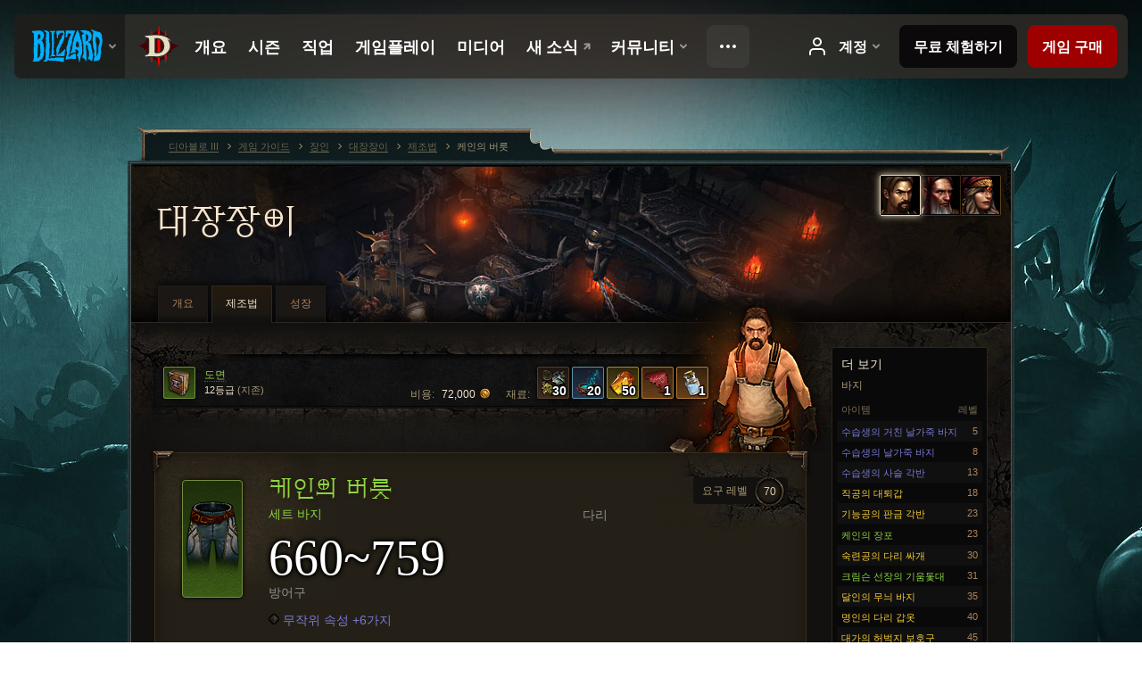

--- FILE ---
content_type: text/html;charset=UTF-8
request_url: https://eu.diablo3.blizzard.com/ko-kr/artisan/blacksmith/recipe/cains-habit
body_size: 7705
content:
<!DOCTYPE html>
<html xmlns="http://www.w3.org/1999/xhtml" xml:lang="ko-kr" lang="ko-kr">
<head xmlns:og="http://ogp.me/ns#" xmlns:fb="http://ogp.me/ns/fb#">
<script type="text/javascript">
//<![CDATA[
var BlzCookieConsent = {
host: "blizzard.com",
onetrustScriptUrl: "https://cdn.cookielaw.org/scripttemplates/otSDKStub.js",
onetrustDomainScript: "22011b0f-2c46-49a3-a7bf-5f98a4d4da65",
cookieInfoUrlPattern: "/cookies/?$"
}
//]]>
</script>
<script type="text/javascript" src="/static/js/libs/cookie-consent-filter-compat.js?v=58-137" defer></script>
<script>
//<![CDATA[
var dataLayer = dataLayer|| [];
dataLayer.push({
"authenticated": "0" });
(function(w,d,s,l,i){w[l]=w[l]||[];w[l].push({"gtm.start":new Date().getTime(),event:"gtm.js"});var f=d.getElementsByTagName(s)[0], j=d.createElement(s),dl=l!="dataLayer"?"&amp;l="+l:"";j.async=true;j.src=
"//www.googletagmanager.com/gtm.js?id="+i+dl;f.parentNode.insertBefore(j,f);})
(window,document,"script","dataLayer","GTM-TVHPB9J");
//]]>
</script>
<meta http-equiv="imagetoolbar" content="false" />
<meta http-equiv="X-UA-Compatible" content="IE=edge,chrome=1" />
<title>케인의 버릇 - 게임 가이드 - 디아블로 III</title>
<link rel="icon" href="/static/images/icons/favicon.ico?v=58-137" type="image/x-icon" />
<link rel="shortcut icon" href="/static/images/icons/favicon.ico?v=58-137" type="image/x-icon" />
<link rel="stylesheet" type="text/css" media="all" href="/static/local-common/css/common-game-site.min.css?v=58-137" />
<link rel="stylesheet" type="text/css" media="all" href="/static/css/legal/ratings.css?v=58-137" />
<link rel="stylesheet" type="text/css" media="all" href="/static/css/d3.css?v=137" />
<link rel="stylesheet" type="text/css" media="all" href="/static/css/tooltips.css?v=137" />
<link rel="stylesheet" type="text/css" media="all" href="/static/css/db.css?v=58-137" />
<link rel="stylesheet" type="text/css" media="all" href="/static/css/item/detail.css?v=58-137" />
<link rel="stylesheet" type="text/css" media="all" href="/static/css/item/recipe.css?v=58-137" />
<link rel="stylesheet" type="text/css" media="all" href="/static/css/artisan/shared.css?v=58-137" />
<!--[if IE 6]> <link rel="stylesheet" type="text/css" media="all" href="/static/css/tooltips-ie6.css?v=137" />
<![endif]-->
<script type="text/javascript" src="/static/local-common/js/third-party.js?v=58-137"></script>
<script type="text/javascript" src="/static/local-common/js/common-game-site.min.js?v=58-137"></script>
<meta name="robots" content="" />
<meta name="title" content="케인의 버릇" />
<meta name="description" content="" />
<meta name="keywords" content="케인의 버릇, 바지, 아이템, 대장장이, 다리, 다리" />
<meta name="identifier" content="cains-habit" />
<meta name="type" content="recipe" />
<meta name="icon" content="https://assets.diablo3.blizzard.com/d3/icons/items/small/p66_unique_pants_010_demonhunter_male.png" />
<meta name="language" content="ko-kr" />
<meta name="twitter:card" content="summary" />
<meta name="twitter:title" content="케인의 버릇 - 게임 가이드 - 디아블로 III" />
<meta name="twitter:description" content="&amp;lt;span class=&amp;quot;d3-color-ffc7b377&amp;quot;&amp;gt;데커드 케인의 호라드림 장포에서 영감을 얻은 바지로, 케인처럼 이 세상에서 악마를 몰아내는 데 헌신하는 사람들에게 완벽하게 어울립니다.&amp;lt;/span&amp;gt;" />
<meta name="twitter:image:src" content="https://assets.diablo3.blizzard.com/d3/icons/items/large/p66_unique_pants_010_demonhunter_male.png" />
<!--[if IE 6]> <script type="text/javascript">
//<![CDATA[
try { document.execCommand('BackgroundImageCache', false, true) } catch(e) {}
//]]>
</script>
<![endif]-->
<script type="text/javascript">
//<![CDATA[
var Core = Core || {},
Login = Login || {};
Core.staticUrl = '/static';
Core.sharedStaticUrl = '/static/local-common';
Core.baseUrl = '/ko-kr';
Core.projectUrl = '';
Core.cdnUrl = 'https://blzmedia-a.akamaihd.net';
Core.supportUrl = 'http://eu.battle.net/support/';
Core.secureSupportUrl = 'https://eu.battle.net/support/';
Core.project = 'd3';
Core.locale = 'ko-kr';
Core.language = 'ko';
Core.region = 'eu';
Core.shortDateFormat = 'yyyy.MM.dd';
Core.dateTimeFormat = 'yyyy.MM.dd HH시 mm분';
Core.loggedIn = false;
Core.userAgent = 'web';
Login.embeddedUrl = 'https://eu.battle.net/login/login.frag';
var Flash = Flash || {};
Flash.videoPlayer = 'https://blzmedia-a.akamaihd.net/global-video-player/themes/d3/video-player.swf';
Flash.videoBase = 'https://blzmedia-a.akamaihd.net/d3/media/videos';
Flash.ratingImage = 'https://blzmedia-a.akamaihd.net/global-video-player/ratings/d3/ko-kr.jpg';
Flash.expressInstall = 'https://blzmedia-a.akamaihd.net/global-video-player/expressInstall.swf';
Flash.videoBase = 'https://assets.diablo3.blizzard.com/d3/media/videos';
//]]>
</script>
<meta property="fb:app_id" content="155068716934" />
<meta property="og:site_name" content="Diablo III" />
<meta property="og:locale" content="ko_KR" />
<meta property="og:type" content="website" />
<meta property="og:url" content="https://eu.diablo3.blizzard.com/ko-kr" />
<meta property="og:image" content="https://assets.diablo3.blizzard.com/d3/icons/items/large/p66_unique_pants_010_demonhunter_male.png" />
<meta property="og:image" content="https://blzmedia-a.akamaihd.net/battle.net/logos/og-d3.png" />
<meta property="og:image" content="https://blzmedia-a.akamaihd.net/battle.net/logos/og-blizzard.png" />
<meta property="og:title" content="케인의 버릇" />
<meta property="og:description" content="&lt;span class=&quot;d3-color-ffc7b377&quot;&gt;데커드 케인의 호라드림 장포에서 영감을 얻은 바지로, 케인처럼 이 세상에서 악마를 몰아내는 데 헌신하는 사람들에게 완벽하게 어울립니다.&lt;/span&gt;" />
<link rel="canonical" href="https://eu.diablo3.blizzard.com/ko-kr" />
<meta property="d3-cloud-provider" content="aws" />
<meta property="d3-app-name" content="d3-site-prod-eu" />
<meta property="d3-app-version" content="9.5.0" />
</head>
<body class="ko-kr cjk db-detail item-detail db-subpage artisan-blacksmith artisan-subpage-blacksmith" itemscope="itemscope" itemtype="http://schema.org/WebPage" data-legal-country="US">
<noscript><iframe src="https://www.googletagmanager.com/ns.html?id=GTM-TVHPB9J"
height="0" width="0" style="display:none;visibility:hidden"></iframe></noscript>
<blz-nav
locale="ko-kr"
content="d3"
link-prefix="https://diablo3.blizzard.com/"
hidden
>
<script async src="https://navbar.blizzard.com/static/v1/nav.js"></script>
</blz-nav>
<div class="bg-wrapper">
<div class="wrapper">
<div id="main-content"></div>
<div class="body" itemscope="itemscope" itemtype="http://schema.org/WebPageElement">
<div class="body-top">
<div class="body-bot">
	<div class="page-header page-header-db">
	<div class="db-page-jumper" id="page-jumper">


			<a href="/ko-kr/artisan/blacksmith/recipe/"
				data-title="대장장이"
				class="jump-active ">

	 
		<span class="icon-portrait icon-frame " style="background-image: url('https://assets.diablo3.blizzard.com/d3/icons/portraits/42/pt_blacksmith.png'); width: 42px; height: 42px;">
			<span class="frame"></span>
		</span>
			</a>

			<a href="/ko-kr/artisan/jeweler/recipe/"
				data-title="보석공"
				class=" ">

	 
		<span class="icon-portrait icon-frame " style="background-image: url('https://assets.diablo3.blizzard.com/d3/icons/portraits/42/pt_jeweler.png'); width: 42px; height: 42px;">
			<span class="frame"></span>
		</span>
			</a>

			<a href="/ko-kr/artisan/mystic/recipe/"
				data-title="점술사"
				class=" ">

	 
		<span class="icon-portrait icon-frame " style="background-image: url('https://assets.diablo3.blizzard.com/d3/icons/portraits/42/pt_mystic.png'); width: 42px; height: 42px;">
			<span class="frame"></span>
		</span>
			</a>

	<span class="clear"><!-- --></span>

		<div class="jump-tip" style="display: none">
			<div class="jump-tip-arrow"></div>
			<div class="jump-tip-text"></div>
		</div>
	</div>



	<h2 class="header-2" >			<a href="/ko-kr/artisan/blacksmith/">대장장이</a>
</h2>
	</div>


	<ul class="tab-menu ">
				<li class="menu-overview ">
					<a href="/ko-kr/artisan/blacksmith/"
					
					>
					<span>개요</span>
					</a>
				</li>
				<li class="menu-recipe ">
					<a href="/ko-kr/artisan/blacksmith/recipe/"
					
					 class="tab-active">
					<span>제조법</span>
					</a>
				</li>
				<li class="menu-training ">
					<a href="/ko-kr/artisan/blacksmith/progression/"
					
					>
					<span>성장</span>
					</a>
				</li>
	</ul>

	<div class="page-body is-recipe">
		<div class="item-right">
	<div class="db-mini-nav colors-subtle">

	<div class="db-mini-nav-header">


	<h3 class="header-3" >			더 보기
</h3>

			<span class="subtitle">바지</span>

		<div class="column-headers">
			<span class="float-right">레벨</span>
				아이템
	</div>
	</div>

		<ul>


				<li class="d3-color-blue row1" itemprop="relatedLink"  itemscope="itemscope">
					<a href="/ko-kr/artisan/blacksmith/recipe/apprentice-rough-hide-leggings" itemprop="url">
						<span class="name" itemprop="name">수습생의 거친 날가죽 바지</span>
							<span class="note">5</span>

	<span class="clear"><!-- --></span>
					</a>
				</li>


				<li class="d3-color-blue row2" itemprop="relatedLink"  itemscope="itemscope">
					<a href="/ko-kr/artisan/blacksmith/recipe/apprentice-hide-breeches" itemprop="url">
						<span class="name" itemprop="name">수습생의 날가죽 바지</span>
							<span class="note">8</span>

	<span class="clear"><!-- --></span>
					</a>
				</li>


				<li class="d3-color-blue row1" itemprop="relatedLink"  itemscope="itemscope">
					<a href="/ko-kr/artisan/blacksmith/recipe/apprentice-chain-leggings" itemprop="url">
						<span class="name" itemprop="name">수습생의 사슬 각반</span>
							<span class="note">13</span>

	<span class="clear"><!-- --></span>
					</a>
				</li>


				<li class="d3-color-yellow row2" itemprop="relatedLink"  itemscope="itemscope">
					<a href="/ko-kr/artisan/blacksmith/recipe/journeyman-faulds" itemprop="url">
						<span class="name" itemprop="name">직공의 대퇴갑</span>
							<span class="note">18</span>

	<span class="clear"><!-- --></span>
					</a>
				</li>


				<li class="d3-color-yellow row1" itemprop="relatedLink"  itemscope="itemscope">
					<a href="/ko-kr/artisan/blacksmith/recipe/adept-plate-leggings" itemprop="url">
						<span class="name" itemprop="name">기능공의 판금 각반</span>
							<span class="note">23</span>

	<span class="clear"><!-- --></span>
					</a>
				</li>


				<li class="d3-color-green row2" itemprop="relatedLink"  itemscope="itemscope">
					<a href="/ko-kr/artisan/blacksmith/recipe/cains-robes" itemprop="url">
						<span class="name" itemprop="name">케인의 장포</span>
							<span class="note">23</span>

	<span class="clear"><!-- --></span>
					</a>
				</li>


				<li class="d3-color-yellow row1" itemprop="relatedLink"  itemscope="itemscope">
					<a href="/ko-kr/artisan/blacksmith/recipe/master-legwraps" itemprop="url">
						<span class="name" itemprop="name">숙련공의 다리 싸개</span>
							<span class="note">30</span>

	<span class="clear"><!-- --></span>
					</a>
				</li>


				<li class="d3-color-green row2" itemprop="relatedLink"  itemscope="itemscope">
					<a href="/ko-kr/artisan/blacksmith/recipe/captain-crimsons-bowsprit" itemprop="url">
						<span class="name" itemprop="name">크림슨 선장의 기움돛대</span>
							<span class="note">31</span>

	<span class="clear"><!-- --></span>
					</a>
				</li>


				<li class="d3-color-yellow row1" itemprop="relatedLink"  itemscope="itemscope">
					<a href="/ko-kr/artisan/blacksmith/recipe/grand-master-etched-pants" itemprop="url">
						<span class="name" itemprop="name">달인의 무늬 바지</span>
							<span class="note">35</span>

	<span class="clear"><!-- --></span>
					</a>
				</li>


				<li class="d3-color-yellow row2" itemprop="relatedLink"  itemscope="itemscope">
					<a href="/ko-kr/artisan/blacksmith/recipe/illustrious-chausses" itemprop="url">
						<span class="name" itemprop="name">명인의 다리 갑옷</span>
							<span class="note">40</span>

	<span class="clear"><!-- --></span>
					</a>
				</li>


				<li class="d3-color-yellow row1" itemprop="relatedLink"  itemscope="itemscope">
					<a href="/ko-kr/artisan/blacksmith/recipe/magnificent-tassets" itemprop="url">
						<span class="name" itemprop="name">대가의 허벅지 보호구</span>
							<span class="note">45</span>

	<span class="clear"><!-- --></span>
					</a>
				</li>


				<li class="d3-color-yellow row2" itemprop="relatedLink"  itemscope="itemscope">
					<a href="/ko-kr/artisan/blacksmith/recipe/resplendent-boneweave-faulds" itemprop="url">
						<span class="name" itemprop="name">거장의 골편 대퇴갑</span>
							<span class="note">50</span>

	<span class="clear"><!-- --></span>
					</a>
				</li>


				<li class="d3-color-green row1" itemprop="relatedLink"  itemscope="itemscope">
					<a href="/ko-kr/artisan/blacksmith/recipe/ashearas-gait" itemprop="url">
						<span class="name" itemprop="name">아시아라의 걸음걸이</span>
							<span class="note">52</span>

	<span class="clear"><!-- --></span>
					</a>
				</li>


				<li class="d3-color-yellow row2" itemprop="relatedLink"  itemscope="itemscope">
					<a href="/ko-kr/artisan/blacksmith/recipe/glorious-leg-guards" itemprop="url">
						<span class="name" itemprop="name">명장의 다리 보호구</span>
							<span class="note">54</span>

	<span class="clear"><!-- --></span>
					</a>
				</li>


				<li class="d3-color-green row1" itemprop="relatedLink"  itemscope="itemscope">
					<a href="/ko-kr/artisan/blacksmith/recipe/demons-scale" itemprop="url">
						<span class="name" itemprop="name">악마의 비늘</span>
							<span class="note">60</span>

	<span class="clear"><!-- --></span>
					</a>
				</li>


				<li class="d3-color-orange row2" itemprop="relatedLink"  itemscope="itemscope">
					<a href="/ko-kr/artisan/blacksmith/recipe/gehennas" itemprop="url">
						<span class="name" itemprop="name">나락 바지</span>
							<span class="note">60</span>

	<span class="clear"><!-- --></span>
					</a>
				</li>


				<li class="d3-color-yellow row1" itemprop="relatedLink"  itemscope="itemscope">
					<a href="/ko-kr/artisan/blacksmith/recipe/exalted-tassets" itemprop="url">
						<span class="name" itemprop="name">불세출의 허벅지 보호구</span>
							<span class="note">60</span>

	<span class="clear"><!-- --></span>
					</a>
				</li>


				<li class="d3-color-yellow row2" itemprop="relatedLink"  itemscope="itemscope">
					<a href="/ko-kr/artisan/blacksmith/recipe/exquisite-rakkisgard-leg-plates" itemprop="url">
						<span class="name" itemprop="name">초인의 라키스가드 다리 판갑</span>
							<span class="note">61</span>

	<span class="clear"><!-- --></span>
					</a>
				</li>


				<li class="d3-color-green row1" itemprop="relatedLink"  itemscope="itemscope">
					<a href="/ko-kr/artisan/blacksmith/recipe/ashearas-pace" itemprop="url">
						<span class="name" itemprop="name">아시아라의 보폭</span>
							<span class="note">70</span>

	<span class="clear"><!-- --></span>
					</a>
				</li>


				<li class="d3-color-green row2" itemprop="relatedLink"  itemscope="itemscope">
					<a href="/ko-kr/artisan/blacksmith/recipe/demons-plate" itemprop="url">
						<span class="name" itemprop="name">악마의 뼈판</span>
							<span class="note">70</span>

	<span class="clear"><!-- --></span>
					</a>
				</li>


				<li class="active row1" itemprop="relatedLink"  itemscope="itemscope">
					<a href="/ko-kr/artisan/blacksmith/recipe/cains-habit" itemprop="url">
						<span class="name" itemprop="name">케인의 버릇</span>
							<span class="note">70</span>

	<span class="clear"><!-- --></span>
					</a>
				</li>


				<li class="d3-color-yellow row2" itemprop="relatedLink"  itemscope="itemscope">
					<a href="/ko-kr/artisan/blacksmith/recipe/sovereign-ascended-faulds" itemprop="url">
						<span class="name" itemprop="name">지존의 승천 대퇴갑</span>
							<span class="note">70</span>

	<span class="clear"><!-- --></span>
					</a>
				</li>


				<li class="d3-color-green row1" itemprop="relatedLink"  itemscope="itemscope">
					<a href="/ko-kr/artisan/blacksmith/recipe/captain-crimsons-thrust" itemprop="url">
						<span class="name" itemprop="name">크림슨 선장의 추진력</span>
							<span class="note">70</span>

	<span class="clear"><!-- --></span>
					</a>
				</li>


				<li class="d3-color-orange row2" itemprop="relatedLink"  itemscope="itemscope">
					<a href="/ko-kr/artisan/blacksmith/recipe/skelons-deceit" itemprop="url">
						<span class="name" itemprop="name">스켈론의 기만</span>
							<span class="note">70</span>

	<span class="clear"><!-- --></span>
					</a>
				</li>
		</ul>
	<span class="clear"><!-- --></span>
	</div>
		</div>

		<div class="item-left">

	<div class="recipe-source colors-subtle">
		<div class="source-costs">
			<span class="label">재료:</span>
    <div class="recipe-materials">
			<a href="/ko-kr/item/reusable-parts-Crafting_AssortedParts_01" class="material d3-color-white">




	<span class="d3-icon d3-icon-item d3-icon-item-small  d3-icon-item-white">
		<span class="icon-item-gradient">
			<span class="icon-item-inner icon-item-square" style="background-image: url(https://assets.diablo3.blizzard.com/d3/icons/items/small/crafting_assortedparts_01_demonhunter_male.png); ">
					<span class="d3-num">30</span>
			</span>
		</span>
	</span>
			</a>
			<a href="/ko-kr/item/arcane-dust-Crafting_Magic_01" class="material d3-color-blue">




	<span class="d3-icon d3-icon-item d3-icon-item-small  d3-icon-item-blue">
		<span class="icon-item-gradient">
			<span class="icon-item-inner icon-item-square" style="background-image: url(https://assets.diablo3.blizzard.com/d3/icons/items/small/crafting_magic_01_demonhunter_male.png); ">
					<span class="d3-num">20</span>
			</span>
		</span>
	</span>
			</a>
			<a href="/ko-kr/item/veiled-crystal-Crafting_Rare_01" class="material d3-color-yellow">




	<span class="d3-icon d3-icon-item d3-icon-item-small  d3-icon-item-yellow">
		<span class="icon-item-gradient">
			<span class="icon-item-inner icon-item-square" style="background-image: url(https://assets.diablo3.blizzard.com/d3/icons/items/small/crafting_rare_01_demonhunter_male.png); ">
					<span class="d3-num">50</span>
			</span>
		</span>
	</span>
			</a>
			<a href="/ko-kr/item/arreat-war-tapestry-p2_ActBountyReagent_03" class="material d3-color-orange">




	<span class="d3-icon d3-icon-item d3-icon-item-small  d3-icon-item-orange">
		<span class="icon-item-gradient">
			<span class="icon-item-inner icon-item-square" style="background-image: url(https://assets.diablo3.blizzard.com/d3/icons/items/small/p2_actbountyreagent_03_demonhunter_male.png); ">
					<span class="d3-num">1</span>
			</span>
		</span>
	</span>
			</a>
			<a href="/ko-kr/item/westmarch-holy-water-p2_ActBountyReagent_05" class="material d3-color-orange">




	<span class="d3-icon d3-icon-item d3-icon-item-small  d3-icon-item-orange">
		<span class="icon-item-gradient">
			<span class="icon-item-inner icon-item-square" style="background-image: url(https://assets.diablo3.blizzard.com/d3/icons/items/small/p2_actbountyreagent_05_demonhunter_male.png); ">
					<span class="d3-num">1</span>
			</span>
		</span>
	</span>
			</a>
	</div>
		</div>

		<div class="source-costs">
			<span class="label">비용:</span>
			<span class="cost">72,000 <span class="icon-16 icon-16-gold"></span></span>
		</div>

			<div class="source-text" data-d3tooltip="item/plan-cains-destiny-CraftingPlan_Smith_12_Legendary_Set_Cains_X1">




	<span class="d3-icon d3-icon-item d3-icon-item-32  d3-icon-item-green">
		<span class="icon-item-gradient">
			<span class="icon-item-inner icon-item-square" style="background-image: url(https://assets.diablo3.blizzard.com/d3/icons/items/small/craftingplan_smith_12_legendary_set_cains_x1_demonhunter_male.png); ">
			</span>
		</span>
	</span>

				<div class="plan">
					<span class="tip d3-color-green">도면</span>
					<span class="rank">12등급 <span>(지존)</span></span>
				</div>

	<span class="clear"><!-- --></span>
			</div>

		<div class="artisan-silhouette blacksmith"></div>

	<span class="clear"><!-- --></span>
	</div>

		<div class="db-detail-box colors-subtle item-detail-box icon-size-square">
 


		<div class="detail-icon ">




	<span class="d3-icon d3-icon-item d3-icon-item-large  d3-icon-item-green">
		<span class="icon-item-gradient">
			<span class="icon-item-inner icon-item-default" style="background-image: url(https://assets.diablo3.blizzard.com/d3/icons/items/large/p66_unique_pants_010_demonhunter_male.png); ">
			</span>
		</span>
	</span>
		</div>

			<div class="detail-level">
				<div class="detail-level-inner">
					요구 레벨
				</div>
				<span class="detail-level-number">70</span>
			</div>


		<div class="detail-text">

			

	<h2 class="header-2 d3-color-green" >케인의 버릇</h2>




	<div class="d3-item-properties">




		<ul class="item-type-right">


				<li class="item-slot">다리</li>

		</ul>



	<ul class="item-type">
		<li>
			<span class="d3-color-green">세트 바지</span>
		</li>
	</ul>
		<ul class="item-armor-weapon item-armor-armor">
			<li class="big"><span class="value">660~759</span></li>
			<li>방어구</li>
		</ul>



	<div class="item-before-effects"></div>



		<ul class="item-effects">


	<li class="d3-color-blue"><p><span class="d3-color-ff6969ff">무작위 속성 +6가지</span></p></li>



		</ul>


	<ul class="item-itemset">
			<li class="item-itemset-name"><span class="d3-color-green"><p><span class="d3-color-ff00ff00">케인의 숙명</span></p></span></li>
			<li class="item-itemset-piece indent">
				<a class="d3-color-white tip" href="/ko-kr/artisan/blacksmith/recipe/cains-habit">케인의 버릇</a>
			</li>
				<li class="item-itemset-piece indent">
						<a class="d3-color-gray tip" href="/ko-kr/artisan/blacksmith/recipe/cains-scriviner">케인의 대서인</a>
				</li>
				<li class="item-itemset-piece indent">
						<a class="d3-color-gray tip" href="/ko-kr/artisan/blacksmith/recipe/cains-insight">케인의 통찰력</a>
				</li>
				<li class="item-itemset-piece indent">
						<a class="d3-color-gray tip" href="/ko-kr/artisan/blacksmith/recipe/cains-travelers">케인의 여행장화</a>
				</li>
		<span class="d3-color-ff00ff00">2 세트: <br />    <span class="tooltip-icon-bullet"></span> 공격 속도 8.0% 증가<br />    <span class="tooltip-icon-bullet"></span> 경험치 +50% (70레벨에 5.0%)</span><br /><span class="d3-color-ff00ff00">3 세트: <br />    <span class="tooltip-icon-bullet"></span> 대균열석이 떨어지면, 25% 확률로 한 개 더 떨어짐 <span class="d3-color-FF2DF9F2">(발산)</span></span><br />
	</ul>


		<ul class="item-extras">
		<li>계정 귀속</li>
		</ul>
	<span class="clear"><!-- --></span>
	</div>
		</div>


		<span class="corner tl"></span>
		<span class="corner tr"></span>
		<span class="corner bl"></span>
		<span class="corner br"></span>
	</div>
		<div class="db-flavor-text">
			


	<h3 class="subheader-3" ><span class="d3-color-ffc7b377">데커드 케인의 호라드림 장포에서 영감을 얻은 바지로, 케인처럼 이 세상에서 악마를 몰아내는 데 헌신하는 사람들에게 완벽하게 어울립니다.</span></h3>

		</div>
		</div>

	<span class="clear"><!-- --></span>
	</div>


<span class="clear"><!-- --></span>
<div class="social-media-container no-font-boost">
<h2 class="social-media-title">소셜 서비스</h2>
<ul class="social-media">
<li class="atom-feed">
<a href="/ko-kr" target="_blank"></a>
</li>
<li class="facebook">
<a href="https://www.facebook.com/DiabloKR" title=""></a>
</li>
<li class="twitter">
<a href="https://twitter.com/diablo_kr" title=""></a>
</li>
<li class="youtube">
<a href="https://www.youtube.com/channel/UC0gAVwGvV-_hyXY5wnp7BEQ" title=""></a>
</li>
<li class="reddit">
<a href="http://www.reddit.com/r/diablo" title="Diablo on reddit"></a>
</li>
<li class="vk">
<a href="http://vk.com/diablo" title="VK"></a>
</li>
<span class="clear"><!-- --></span>
</ul>
</div>
<div class="chat-gem-container">
<a href="javascript:;" class="chat-gem" id="chat-gem"></a>
</div>
</div>
</div>
<div class="body-trail">
<ol class="ui-breadcrumb">
<li itemscope="itemscope" itemtype="http://schema.org/SiteNavigationElement">
<a href="/ko-kr/" rel="np" class="breadcrumb-arrow" itemprop="url">
<span class="breadcrumb-text" itemprop="name">디아블로 III</span>
</a>
</li>
<li itemscope="itemscope" itemtype="http://schema.org/SiteNavigationElement">
<a href="/ko-kr/game/" rel="np" class="breadcrumb-arrow" itemprop="url">
<span class="breadcrumb-text" itemprop="name">게임 가이드</span>
</a>
</li>
<li itemscope="itemscope" itemtype="http://schema.org/SiteNavigationElement">
<a href="/ko-kr/artisan/" rel="np" class="breadcrumb-arrow" itemprop="url">
<span class="breadcrumb-text" itemprop="name">장인</span>
</a>
</li>
<li itemscope="itemscope" itemtype="http://schema.org/SiteNavigationElement">
<a href="/ko-kr/artisan/blacksmith/" rel="np" class="breadcrumb-arrow" itemprop="url">
<span class="breadcrumb-text" itemprop="name">대장장이</span>
</a>
</li>
<li itemscope="itemscope" itemtype="http://schema.org/SiteNavigationElement">
<a href="/ko-kr/artisan/blacksmith/recipe/" rel="np" class="breadcrumb-arrow" itemprop="url">
<span class="breadcrumb-text" itemprop="name">제조법</span>
</a>
</li>
<li class="last" itemscope="itemscope" itemtype="http://schema.org/SiteNavigationElement">
<a href="/ko-kr/artisan/blacksmith/recipe/cains-habit" rel="np" itemprop="url">
<span class="breadcrumb-text" itemprop="name">케인의 버릇</span>
</a>
</li>
</ol>
<span class="clear"><!-- --></span>
</div>
</div>
<div class="nav-footer-wrapper">
<blz-nav-footer
legal-title-id="17459"
supported-locales='["en-us", "es-mx", "pt-br", "ja-jp", "de-de", "en-gb", "es-es", "fr-fr", "it-it", "pl-pl", "ru-ru", "ko-kr", "zh-tw"]'
cookies-url="https://www.blizzard.com/cookies"
role="presentation">
<script src="https://navbar.blizzard.com/static/v1/footer.js" async="async"></script>
</blz-nav-footer>
</div>
</div>
</div>
<script>
//<![CDATA[
var xsToken = '';
var supportToken = '';
var jsonSearchHandlerUrl = '\//eu.battle.net';
var Msg = Msg || {};
Msg.support = {
ticketNew: '문의 {0} 이(가) 등록되었습니다.',
ticketStatus: '문의 {0}의 상태가 {1}(으)로 변경되었습니다.',
ticketOpen: '문의 등록',
ticketAnswered: '답변 완료',
ticketResolved: '해결됨',
ticketCanceled: '취소',
ticketArchived: '종료됨',
ticketInfo: '추가 정보 필요',
ticketAll: '전체 문의 보기'
};
Msg.cms = {
requestError: '요청을 처리할 수 없습니다.',
ignoreNot: '유저 무시 해제',
ignoreAlready: '이미 무시한 유저입니다.',
stickyRequested: '메모를 요청했습니다.',
stickyHasBeenRequested: '이미 메모를 요청한 글입니다.',
postAdded: '트래커에 등록된 게시글',
postRemoved: '트래커에서 삭제된 게시글',
userAdded: '트래커에 등록된 유저',
userRemoved: '트래커에서 삭제된 유저',
validationError: '필수 입력 사항을 모두 입력해 주시기 바랍니다.',
characterExceed: '게시글이 제한 글자수를 초과했습니다.',
searchFor: "검색 –",
searchTags: "게시글 태그:",
characterAjaxError: "로그아웃되었습니다. 새로 고침 후 다시 시도해 주세요.",
ilvl: "아이템 레벨 {0}",
shortQuery: "검색어는 최소 2글자 이상 입력하셔야 합니다.",
editSuccess: "변경되었습니다. 페이지를 새로고침하시겠습니까?",
postDelete: "이 게시글을 삭제하시겠습니까?",
throttleError: "다시 게시글을 작성하려면 잠시 기다려주시기 바랍니다."
};
Msg.bml= {
bold: '굵게',
italics: '기울임꼴',
underline: '밑줄',
list: '글머리 기호',
listItem: '목록 보기',
quote: '인용',
quoteBy: '인용글 작성자: {0}',
unformat: '형식 삭제',
cleanup: '줄 맞춤',
code: '코드 블럭',
item: '월드 오브 워크래프트 아이템',
itemPrompt: '아이템 ID:',
url: 'URL',
urlPrompt: 'URL 주소:'
};
Msg.ui= {
submit: '제출',
cancel: '취소',
reset: '재설정',
viewInGallery: '갤러리에서 보기',
loading: '불러오는 중…',
unexpectedError: '오류가 발생했습니다.',
fansiteFind: '여기에서 찾아보세요.',
fansiteFindType: '{0} 정보 검색',
fansiteNone: '이용할 수 있는 팬사이트가 없습니다.',
flashErrorHeader: '이 콘텐츠를 보려면 반드시 Adobe Flash Player를 설치해야 합니다.',
flashErrorText: 'Adobe Flash Player 다운로드',
flashErrorUrl: 'http://get.adobe.com/flashplayer/',
save: '저장'
};
Msg.grammar= {
colon: '{0}:',
first: '처음',
last: '마지막',
ellipsis: '…'
};
Msg.fansite= {
achievement: '업적',
character: '캐릭터',
faction: '진영',
'class': '직업',
object: '물건',
talentcalc: '특성',
skill: '기술',
quest: '퀘스트',
spell: '주문',
event: '이벤트',
title: '칭호',
arena: '투기장',
guild: '길드',
zone: '지역',
item: '아이템',
race: '종족',
npc: 'NPC',
pet: '애완동물'
};
Msg.search= {
noResults: '검색 결과가 없습니다.',
kb: '고객지원',
post: '토론장',
article: '게시글',
static: '콘텐츠',
wowcharacter: '캐릭터',
wowitem: '아이템',
wowguild: '길드',
wowarenateam: '투기장 팀',
url: '제안 링크',
friend: '친구',
product: '마켓플레이스 상품',
other: '기타'
};
//]]>
</script>
<script type="text/javascript" src="/static/js/libs/toolkit-modal.js?v=137"></script>
<script type="text/javascript" src="/static/js/d3.js?v=137"></script>
<script type="text/javascript" src="/static/js/navbar.js?v=137"></script>
<script type="text/javascript">
//<![CDATA[
$(function(){
Tooltip.maxWidth = 350;
});
//]]>
</script>
<script type="text/javascript" src="/static/js/blog/responsive-blog-design.min.js?v=137"></script>
<script type="text/javascript" src="/static/js/db.js?v=58-137"></script>
<script type="text/javascript" src="/static/js/item/detail.js?v=58-137"></script>
<div id="modal" class="modal hide">
<div class="modal-content">
<div class="modal__media"></div>
<div class="modal-corner modal-corner-top-left"></div>
<div class="modal-corner modal-corner-top-right"></div>
<div class="modal-corner modal-corner-bottom-left"></div>
<div class="modal-corner modal-corner-bottom-right"></div>
<div class="modal-border modal-border-top"></div>
<div class="modal-border modal-border-right"></div>
<div class="modal-border modal-border-bottom"></div>
<div class="modal-border modal-border-left"></div>
<div class="modal-controls">
<div class="prev arrow-tab modal-navigation"><div class="heroes-arrow"></div></div>
<div class="next arrow-tab modal-navigation"><div class="heroes-arrow"></div></div>
</div>
<span class="media-btn close">×</span>
</div>
</div>
</body>
</html>